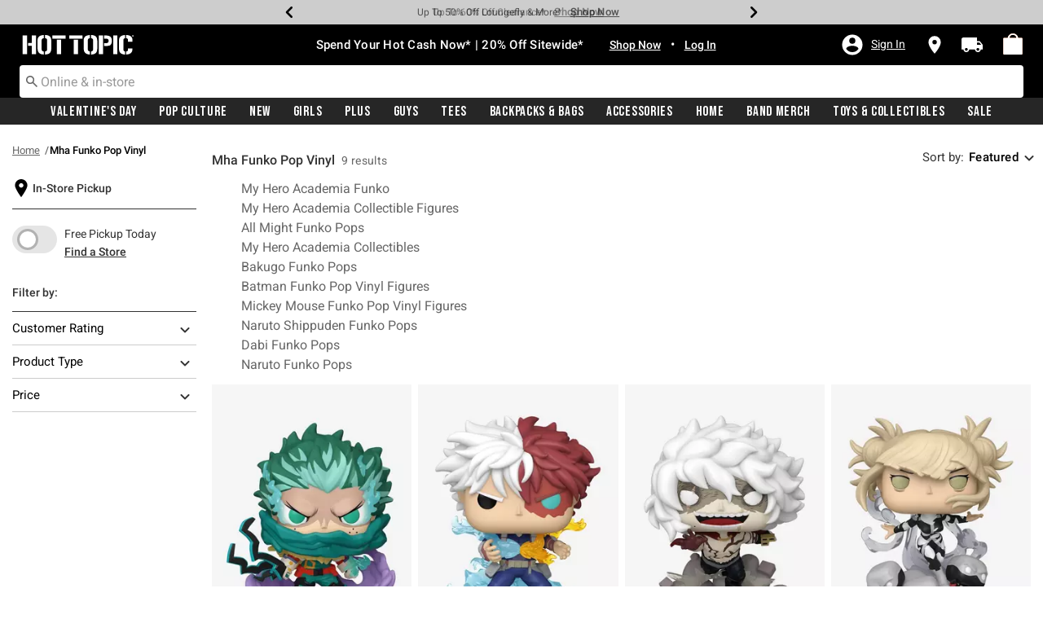

--- FILE ---
content_type: text/javascript; charset=utf-8
request_url: https://e.cquotient.com/recs/aavt-hottopic/clp-top-products-in-a-category?callback=CQuotient._callback0&_=1768983272449&_device=mac&userId=&cookieId=&emailId=&anchors=id%3A%3A%7C%7Csku%3A%3A%7C%7Ctype%3A%3A%7C%7Calt_id%3A%3A&slotId=clp-recommendation-einstein-1&slotConfigId=Category_Page_Recommender1&slotConfigTemplate=slots%2Frecommendation%2Frecommendations.isml&ccver=1.03&realm=AAVT&siteId=hottopic&instanceType=prd&v=v3.1.3&json=%7B%22userId%22%3A%22%22%2C%22cookieId%22%3A%22%22%2C%22emailId%22%3A%22%22%2C%22anchors%22%3A%5B%7B%22id%22%3A%22%22%2C%22sku%22%3A%22%22%2C%22type%22%3A%22%22%2C%22alt_id%22%3A%22%22%7D%5D%2C%22slotId%22%3A%22clp-recommendation-einstein-1%22%2C%22slotConfigId%22%3A%22Category_Page_Recommender1%22%2C%22slotConfigTemplate%22%3A%22slots%2Frecommendation%2Frecommendations.isml%22%2C%22ccver%22%3A%221.03%22%2C%22realm%22%3A%22AAVT%22%2C%22siteId%22%3A%22hottopic%22%2C%22instanceType%22%3A%22prd%22%2C%22v%22%3A%22v3.1.3%22%7D
body_size: 1179
content:
/**/ typeof CQuotient._callback0 === 'function' && CQuotient._callback0({"clp-top-products-in-a-category":{"displayMessage":"clp-top-products-in-a-category","recs":[{"id":"35621193","product_name":"Pokémon TCG: Mega Evolution Phantasmal Flames Elite Trainer Box","image_url":"http://cdn.media.amplience.net/i/hottopic/35621192_av2","product_url":"https://www.hottopic.com/product/pokemon-tcg-mega-evolution-phantasmal-flames-elite-trainer-box/35621193.html"},{"id":"35621199","product_name":"Pokémon TCG: Mega Evolution Phantasmal Flames Booster Pack","image_url":"http://cdn.media.amplience.net/i/hottopic/35621198_av2","product_url":"https://www.hottopic.com/product/pokemon-tcg-mega-evolution-phantasmal-flames-booster-pack/35621199.html"},{"id":"35778109","product_name":"Disney Twisted-Wonderland: The Animation Chibi Housewardens T-Shirt","image_url":"http://cdn.media.amplience.net/s/hottopic/35778109_hi","product_url":"https://www.hottopic.com/product/disney-twisted-wonderland-the-animation-chibi-housewardens-t-shirt/35778109.html"},{"id":"32656654","product_name":"Loungefly Disney Princess Sidekicks Mini Backpack","image_url":"http://cdn.media.amplience.net/i/hottopic/32656649_av2","product_url":"https://www.hottopic.com/product/loungefly-disney-princess-sidekicks-mini-backpack/32656654.html"},{"id":"34917043","product_name":"Silent Hill 2 Pyramid Head Symbols Hoodie","image_url":"http://cdn.media.amplience.net/i/hottopic/34917043_av1","product_url":"https://www.hottopic.com/product/silent-hill-2-pyramid-head-symbols-hoodie/34917043.html"},{"id":"35953684","product_name":"Célavi Peanuts Snoopy Collagen Hand Cream","image_url":"http://cdn.media.amplience.net/i/hottopic/35953674_av1","product_url":"https://www.hottopic.com/product/celavi-peanuts-snoopy-collagen-hand-cream/35953684.html"},{"id":"32431395","product_name":"Loungefly Disney Pixar Up Greatest Adventure Mini Backpack","image_url":"http://cdn.media.amplience.net/i/hottopic/32431389_av3","product_url":"https://www.hottopic.com/product/loungefly-disney-pixar-up-greatest-adventure-mini-backpack/32431395.html"},{"id":"35121302","product_name":"One Piece Card Game Illustration Box Vol. 3","image_url":"http://cdn.media.amplience.net/i/hottopic/35121301_av1","product_url":"https://www.hottopic.com/product/one-piece-card-game-illustration-box-vol.-3/35121302.html"},{"id":"35013427","product_name":"Loungefly Disney Mickey Mouse & Minnie Mouse Treats Mini Backpack","image_url":"http://cdn.media.amplience.net/i/hottopic/35013422_av4","product_url":"https://www.hottopic.com/product/loungefly-disney-mickey-mouse-minnie-mouse-treats-mini-backpack/35013427.html"},{"id":"35160248","product_name":"Hazbin Hotel Lucifer Rubber Duck Girls Crop Cardigan","image_url":"http://cdn.media.amplience.net/i/hottopic/35160248_av2","product_url":"https://www.hottopic.com/product/hazbin-hotel-lucifer-rubber-duck-girls-crop-cardigan/35160248.html"},{"id":"35489005","product_name":"Hazbin Hotel Abel Cosplay Hoodie","image_url":"http://cdn.media.amplience.net/i/hottopic/35489005_av2","product_url":"https://www.hottopic.com/product/hazbin-hotel-abel-cosplay-hoodie/35489005.html"},{"id":"34966554","product_name":"Loungefly Disney Stitch & Experiments Cupcake Blind Box Enamel Pin","image_url":"http://cdn.media.amplience.net/i/hottopic/34966546_av1","product_url":"https://www.hottopic.com/product/loungefly-disney-stitch-experiments-cupcake-blind-box-enamel-pin/34966554.html"},{"id":"35469822","product_name":"Loungefly Disney Princess Horse Blind Box Enamel Pin Hot Topic Exclusive","image_url":"http://cdn.media.amplience.net/i/hottopic/35469817_av1","product_url":"https://www.hottopic.com/product/loungefly-disney-princess-horse-blind-box-enamel-pin-hot-topic-exclusive/35469822.html"},{"id":"19235943","product_name":"Invader Zim GIR Cosplay Girls Hoodie","image_url":"http://cdn.media.amplience.net/i/hottopic/19235943_av3","product_url":"https://www.hottopic.com/product/invader-zim-gir-cosplay-girls-hoodie/19235943.html"},{"id":"35533909","product_name":"Ghost Face Blind Box Phone Buddy Hot Topic Exclusive","image_url":"http://cdn.media.amplience.net/i/hottopic/35533907_av2","product_url":"https://www.hottopic.com/product/ghost-face-blind-box-phone-buddy-hot-topic-exclusive/35533909.html"}],"recoUUID":"035940d0-40e5-45ca-9600-fd228f61b5a8","warnings":["This recommender expects a category anchor, but there was none in the request."]}});

--- FILE ---
content_type: text/javascript; charset=utf-8
request_url: https://p.cquotient.com/pebble?tla=aavt-hottopic&activityType=viewPage&callback=CQuotient._act_callback2&cookieId=null&realm=AAVT&siteId=hottopic&instanceType=prd&referrer=&currentLocation=https%3A%2F%2Fwww.hottopic.com%2Fshop%2Fmy-hero-academia-funko-pop-vinyl-figures&ls=true&_=1768983273606&v=v3.1.3&fbPixelId=__UNKNOWN__&json=%7B%22cookieId%22%3Anull%2C%22realm%22%3A%22AAVT%22%2C%22siteId%22%3A%22hottopic%22%2C%22instanceType%22%3A%22prd%22%2C%22referrer%22%3A%22%22%2C%22currentLocation%22%3A%22https%3A%2F%2Fwww.hottopic.com%2Fshop%2Fmy-hero-academia-funko-pop-vinyl-figures%22%2C%22ls%22%3Atrue%2C%22_%22%3A1768983273606%2C%22v%22%3A%22v3.1.3%22%2C%22fbPixelId%22%3A%22__UNKNOWN__%22%7D
body_size: 281
content:
/**/ typeof CQuotient._act_callback2 === 'function' && CQuotient._act_callback2([{"k":"__cq_uuid","v":"37ffbd80-f6a1-11f0-9246-257b57152d07","m":34128000},{"k":"__cq_seg","v":"0~0.00!1~0.00!2~0.00!3~0.00!4~0.00!5~0.00!6~0.00!7~0.00!8~0.00!9~0.00","m":2592000}]);

--- FILE ---
content_type: text/javascript; charset=utf-8
request_url: https://e.cquotient.com/recs/aavt-hottopic/clp-bottom-products-in-a-category?callback=CQuotient._callback1&_=1768983272452&_device=mac&userId=&cookieId=&emailId=&anchors=id%3A%3A%7C%7Csku%3A%3A%7C%7Ctype%3A%3A%7C%7Calt_id%3A%3A&slotId=clp-recommendation-einstein-2&slotConfigId=Category_Page_Recommender2&slotConfigTemplate=slots%2Frecommendation%2Frecommendations.isml&ccver=1.03&realm=AAVT&siteId=hottopic&instanceType=prd&v=v3.1.3&json=%7B%22userId%22%3A%22%22%2C%22cookieId%22%3A%22%22%2C%22emailId%22%3A%22%22%2C%22anchors%22%3A%5B%7B%22id%22%3A%22%22%2C%22sku%22%3A%22%22%2C%22type%22%3A%22%22%2C%22alt_id%22%3A%22%22%7D%5D%2C%22slotId%22%3A%22clp-recommendation-einstein-2%22%2C%22slotConfigId%22%3A%22Category_Page_Recommender2%22%2C%22slotConfigTemplate%22%3A%22slots%2Frecommendation%2Frecommendations.isml%22%2C%22ccver%22%3A%221.03%22%2C%22realm%22%3A%22AAVT%22%2C%22siteId%22%3A%22hottopic%22%2C%22instanceType%22%3A%22prd%22%2C%22v%22%3A%22v3.1.3%22%7D
body_size: 1177
content:
/**/ typeof CQuotient._callback1 === 'function' && CQuotient._callback1({"clp-bottom-products-in-a-category":{"displayMessage":"clp-bottom-products-in-a-category","recs":[{"id":"35927341","product_name":"Pokémon TCG: Scarlet & Violet Destined Rivals Booster Bundle","image_url":"http://cdn.media.amplience.net/i/hottopic/35927340_av1","product_url":"https://www.hottopic.com/product/pokemon-tcg-scarlet-violet-destined-rivals-booster-bundle/35927341.html"},{"id":"35927343","product_name":"Pokemon TCG: Mega Charizard X Ex Ultra-Premium Collection","image_url":"http://cdn.media.amplience.net/i/hottopic/35927342_av1","product_url":"https://www.hottopic.com/product/pokemon-tcg-mega-charizard-x-ex-ultra-premium-collection/35927343.html"},{"id":"35674665","product_name":"Iron Mouse Portrait Metal T-Shirt By Pinku Kult","image_url":"http://cdn.media.amplience.net/s/hottopic/35674665_hi","product_url":"https://www.hottopic.com/product/iron-mouse-portrait-metal-t-shirt-by-pinku-kult/35674665.html"},{"id":"35013429","product_name":"Loungefly Disney Winnie The Pooh Valentine's Day Mini Backpack","image_url":"http://cdn.media.amplience.net/i/hottopic/35013424_av3","product_url":"https://www.hottopic.com/product/loungefly-disney-winnie-the-pooh-valentines-day-mini-backpack/35013429.html"},{"id":"35018061","product_name":"Loungefly Peanuts Snoopy & Woodstock Valentine's Day Mini Backpack","image_url":"http://cdn.media.amplience.net/i/hottopic/35018056_av4","product_url":"https://www.hottopic.com/product/loungefly-peanuts-snoopy-woodstock-valentines-day-mini-backpack/35018061.html"},{"id":"35651382","product_name":"KATSEYE Icon Group Hoodie Hot Topic Exclusive","image_url":"http://cdn.media.amplience.net/i/hottopic/35651382_av1","product_url":"https://www.hottopic.com/product/katseye-icon-group-hoodie-hot-topic-exclusive/35651382.html"},{"id":"35153795","product_name":"Loungefly Disney Sidekicks Books Blind Box Enamel Pin Hot Topic Exclusive","image_url":"http://cdn.media.amplience.net/i/hottopic/35153787_av1","product_url":"https://www.hottopic.com/product/loungefly-disney-sidekicks-books-blind-box-enamel-pin-hot-topic-exclusive/35153795.html"},{"id":"35277684","product_name":"Loungefly Disney Cats Portraits Blind Box Enamel Pin Hot Topic Exclusive","image_url":"http://cdn.media.amplience.net/s/hottopic/35277679_hi","product_url":"https://www.hottopic.com/product/loungefly-disney-cats-portraits-blind-box-enamel-pin-hot-topic-exclusive/35277684.html"},{"id":"35013426","product_name":"Loungefly Disney Beauty And The Beast Castle Satchel Bag","image_url":"http://cdn.media.amplience.net/i/hottopic/35013421_av2","product_url":"https://www.hottopic.com/product/loungefly-disney-beauty-and-the-beast-castle-satchel-bag/35013426.html"},{"id":"35008026","product_name":"Loungefly Disney Dumbo Flower Field Mini Backpack","image_url":"http://cdn.media.amplience.net/i/hottopic/35008021_av2","product_url":"https://www.hottopic.com/product/loungefly-disney-dumbo-flower-field-mini-backpack/35008026.html"},{"id":"35277681","product_name":"Loungefly Disney Princess Water Bottle Blind Box Enamel Pin Hot Topic Exclusive","image_url":"http://cdn.media.amplience.net/i/hottopic/35277676_av1","product_url":"https://www.hottopic.com/product/loungefly-disney-princess-water-bottle-blind-box-enamel-pin-hot-topic-exclusive/35277681.html"},{"id":"34868553","product_name":"Loungefly Disney Minnie Mouse Pink Pearl Mini Satchel Bag","image_url":"http://cdn.media.amplience.net/i/hottopic/34868547_av1","product_url":"https://www.hottopic.com/product/loungefly-disney-minnie-mouse-pink-pearl-mini-satchel-bag/34868553.html"},{"id":"35018059","product_name":"Loungefly Disney Minnie Mouse & Daisy Duck Photos Mini Backpack","image_url":"http://cdn.media.amplience.net/i/hottopic/35018054_av4","product_url":"https://www.hottopic.com/product/loungefly-disney-minnie-mouse-daisy-duck-photos-mini-backpack/35018059.html"},{"id":"35007997","product_name":"Loungefly The Nightmare Before Christmas Jack & Sally Heart Moon Satchel Bag","image_url":"http://cdn.media.amplience.net/i/hottopic/35007992_av1","product_url":"https://www.hottopic.com/product/loungefly-the-nightmare-before-christmas-jack-sally-heart-moon-satchel-bag/35007997.html"},{"id":"35370096","product_name":"Sonic The Hedgehog Rouge Girls Varsity Jacket","image_url":"http://cdn.media.amplience.net/i/hottopic/35370096_av1","product_url":"https://www.hottopic.com/product/sonic-the-hedgehog-rouge-girls-varsity-jacket/35370096.html"}],"recoUUID":"8f64bba1-c9d0-433c-8f7c-c8287f2c8e49","warnings":["This recommender expects a category anchor, but there was none in the request."]}});

--- FILE ---
content_type: application/x-javascript;charset=utf-8
request_url: https://sanalytics.hottopic.com/id?d_visid_ver=4.1.0&d_fieldgroup=A&mcorgid=33A90F985C014F620A495CF5%40AdobeOrg&mid=39801349793535313556934359473219506068&ts=1768983273548
body_size: -40
content:
{"mid":"39801349793535313556934359473219506068"}